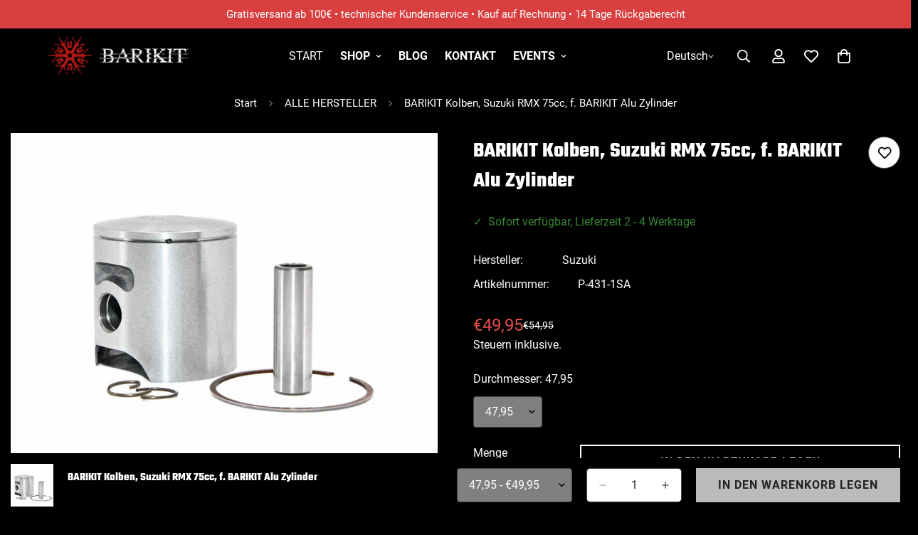

--- FILE ---
content_type: text/html; charset=utf-8
request_url: https://barikit.de/variants/41927355302047/?section_id=pickup-availability
body_size: 930
content:
<div id="shopify-section-pickup-availability" class="shopify-section">
<pickup-availability-preview class="m-pickup-availability__preview m:display-flex">
      <svg
        class="m-svg-icon"
        aria-hidden="true"
        focusable="false"
        xmlns="http://www.w3.org/2000/svg"
        fill="none"
        viewBox="0 0 20 20"
      >
        <path fill="#108043" stroke="#fff" d="M16.136 6.979h0l.003-.004a1.499 1.499 0 00-2.275-1.954l-5.945 6.777-1.858-1.859A1.499 1.499 0 103.94 12.06l2.999 3s0 0 0 0c.289.29.675.44 1.1.439h.019a1.5 1.5 0 001.08-.522l6.998-7.998z"/>
      </svg>
    
    <div class="m-pickup-availability__info">Abholung möglich unter <span>BARIKIT Deutschland</span><p class="m:text-color-subtext">Gewöhnlich fertig in 24 Stunden</p>
        <button
          id="ShowPickupAvailabilityDrawer"
          class="m-pickup-availability__button m-button m-button--link"
          aria-haspopup="dialog"
        >Shop-Informationen anzeigen</button></div>
  </pickup-availability-preview>

  <pickup-availability-drawer
    id="Drawer-Pickup-Availability"
    class="m-drawer"
    role="dialog"
    aria-modal="true"
    aria-labelledby="PickupAvailabilityHeading"
  >
    <div
      class="m-drawer__wrapper m:hidden"
      style="--m-bg-opacity: 0;"
    >
      <div
        class="m-pickup-availability__drawer--content m-drawer__content m:h-full m:flex m:flex-col m-gradient m-color-default"
        tabindex="-1"
      >
        <div class="m-drawer__header m-pickup-availability__drawer--header">
          <h3 class="m-drawer__title m:text-xl md:m:text-2xl m:font-medium" id="PickupAvailabilityHeading">
            BARIKIT Kolben, Suzuki RMX 75cc, f. BARIKIT Alu Zylinder
          </h3><p class="pickup-availability-variant m:text-color-subtext">Durchmesser:&nbsp;<span>47,95</span></p><button
            class="m-drawer__close"
            aria-label="Schließen"
            role="button"
          >
            <svg
              class="m-svg-icon--large"
              fill="currentColor"
              stroke="currentColor"
              xmlns="http://www.w3.org/2000/svg"
              viewBox="0 0 320 512"
            >
              <path d="M193.94 256L296.5 153.44l21.15-21.15c3.12-3.12 3.12-8.19 0-11.31l-22.63-22.63c-3.12-3.12-8.19-3.12-11.31 0L160 222.06 36.29 98.34c-3.12-3.12-8.19-3.12-11.31 0L2.34 120.97c-3.12 3.12-3.12 8.19 0 11.31L126.06 256 2.34 379.71c-3.12 3.12-3.12 8.19 0 11.31l22.63 22.63c3.12 3.12 8.19 3.12 11.31 0L160 289.94 262.56 392.5l21.15 21.15c3.12 3.12 8.19 3.12 11.31 0l22.63-22.63c3.12-3.12 3.12-8.19 0-11.31L193.94 256z"/>
            </svg>
          </button>
        </div>
        <div class="m-drawer__body m-scrollbar--vertical m:flex-1">
          <ul class="m-pickup-availability__items" role="list" data-store-availability-drawer-content><li class="m-pickup-availability__item">
                <h4 class="m:text-xl m:font-medium">BARIKIT Deutschland</h4>
                <p class="m-pickup-availability__item--time m:flex m:items-center"><svg
                      class="m-svg-icon"
                      aria-hidden="true"
                      focusable="false"
                      xmlns="http://www.w3.org/2000/svg"
                      fill="none"
                      viewBox="0 0 20 20"
                    >
                      <path fill="#108043" stroke="#fff" d="M16.136 6.979h0l.003-.004a1.499 1.499 0 00-2.275-1.954l-5.945 6.777-1.858-1.859A1.499 1.499 0 103.94 12.06l2.999 3s0 0 0 0c.289.29.675.44 1.1.439h.019a1.5 1.5 0 001.08-.522l6.998-7.998z"/>
                    </svg>Abholung möglich, gewöhnlich fertig in 24 stunden
</p><address class="m-pickup-availability__item--address">
                  <p>Friedhofstrasse 9<br>78315 Radolfzell<br>Deutschland</p>
<p>+4915117250200</p></address>
              </li></ul>
        </div>
      </div>
    </div>
  </pickup-availability-drawer></div>